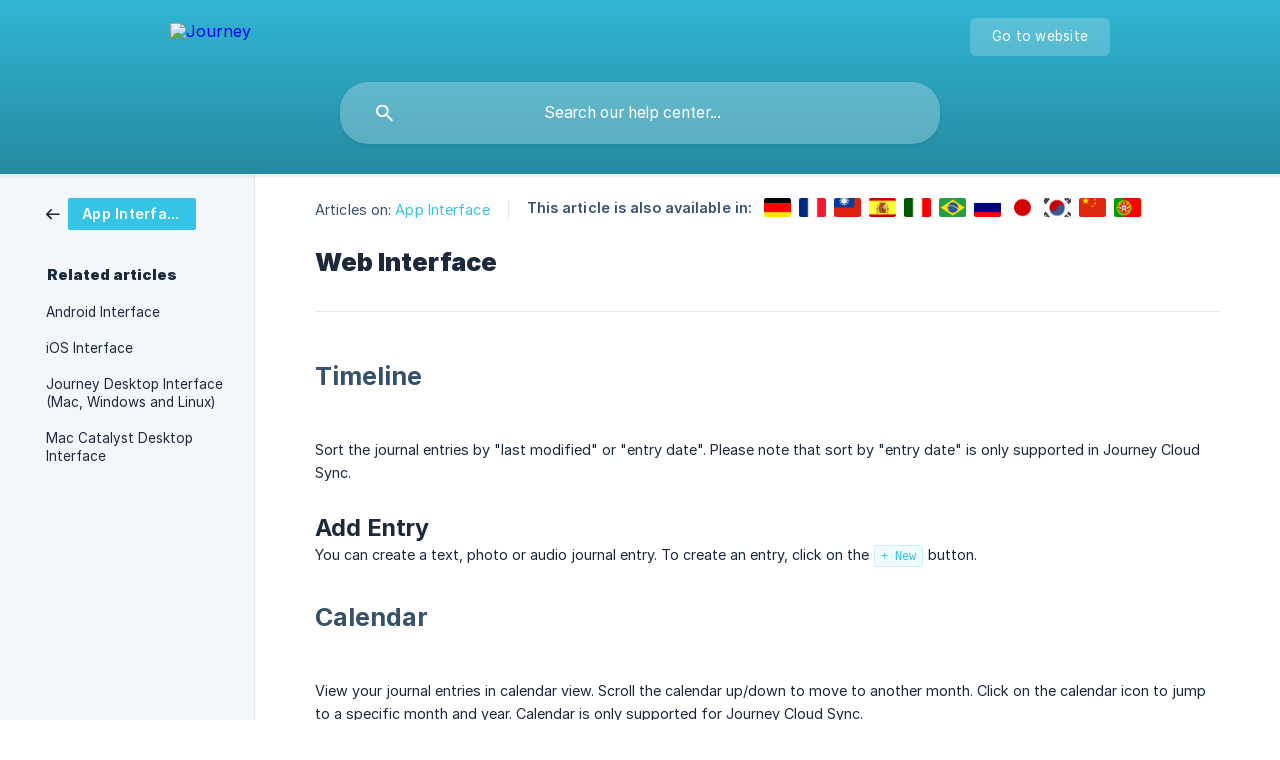

--- FILE ---
content_type: text/html; charset=utf-8
request_url: https://help.journey.cloud/en/article/web-interface-502x9s/
body_size: 6797
content:
<!DOCTYPE html><html lang="en" dir="ltr"><head><meta http-equiv="Content-Type" content="text/html; charset=utf-8"><meta name="viewport" content="width=device-width, initial-scale=1"><meta property="og:locale" content="en"><meta property="og:site_name" content="Journey"><meta property="og:type" content="website"><link rel="icon" href="https://image.crisp.chat/avatar/website/4aadfe95-1915-4856-a134-aa8b6a1a483d/512/?1767558477256" type="image/png"><link rel="apple-touch-icon" href="https://image.crisp.chat/avatar/website/4aadfe95-1915-4856-a134-aa8b6a1a483d/512/?1767558477256" type="image/png"><meta name="msapplication-TileColor" content="#35c4e5"><meta name="msapplication-TileImage" content="https://image.crisp.chat/avatar/website/4aadfe95-1915-4856-a134-aa8b6a1a483d/512/?1767558477256"><style type="text/css">*::selection {
  background: rgba(53, 196, 229, .2);
}

.csh-theme-background-color-default {
  background-color: #35c4e5;
}

.csh-theme-background-color-light {
  background-color: #F3F6FB;
}

.csh-theme-background-color-light-alpha {
  background-color: rgba(243, 246, 251, .4);
}

.csh-button.csh-button-accent {
  background-color: #35c4e5;
}

.csh-article .csh-article-content article a {
  color: #35c4e5;
}

.csh-article .csh-article-content article .csh-markdown.csh-markdown-title.csh-markdown-title-h1 {
  border-color: #35c4e5;
}

.csh-article .csh-article-content article .csh-markdown.csh-markdown-code.csh-markdown-code-inline {
  background: rgba(53, 196, 229, .075);
  border-color: rgba(53, 196, 229, .2);
  color: #35c4e5;
}

.csh-article .csh-article-content article .csh-markdown.csh-markdown-list .csh-markdown-list-item:before {
  background: #35c4e5;
}</style><title>Web Interface
 | Journey</title><script type="text/javascript">window.$crisp = [];

CRISP_WEBSITE_ID = "4aadfe95-1915-4856-a134-aa8b6a1a483d";

CRISP_RUNTIME_CONFIG = {
  locale : "en"
};

(function(){d=document;s=d.createElement("script");s.src="https://client.crisp.chat/l.js";s.async=1;d.getElementsByTagName("head")[0].appendChild(s);})();
</script><head>
<style>

#body {
  padding-bottom: 30px !important;
}

.csh-home section .csh-home-list li a .csh-home-list-image {

height: 60px !important;

}

.csh-article .csh-article-content article .csh-markdown.csh-markdown-title[data-type="##"] {
    color: #000000 !important;
    margin: 4px 0 10px 0 !important;
}

.csh-article .csh-article-content article .csh-article-content-text .csh-markdown.csh-markdown-title[data-type="###"] {
    font-size: 17px !important;
    margin: 2px 0 10px 0 !important;
}

.csh-article .csh-article-content article .csh-markdown.csh-markdown-list[data-type]:before {
    background: #35c4e5 !important;
}


.csh-article .csh-article-content article .csh-markdown.csh-markdown-list[data-type="*"]:before {
    width: 5px !important;
    height: 5px !important;
    margin-top: 8px !important;
}

.csh-category-badge {
    background-color: #35c4e5 !important;
}

.csh-article-rate ul {
  display: block !important;
  margin-top: 20px !important;
  -webkit-touch-callout: none !important;
    -webkit-user-select: none !important;
    -khtml-user-select: none !important;
    -moz-user-select: none !important;
    -ms-user-select: none !important;
    user-select: none !important;
}

.csh-article-rate-ask li a {
  font-size: 0 !important;

}

.csh-article-rate-ask li:first-child a:after {
  content: '😃' !important;
  font-size: 30px !important;
}

.csh-article-rate-ask li:nth-child(2) a:after {
  content: '😞' !important;
  font-size: 30px !important;
}

.csh-article-rate-ask li .csh-theme-background-color-default {
  background: transparent !important;
}

.csh-article .csh-article-content .csh-article-rate ul li a:hover {
    -webkit-transform: scale(1.35) !important;
    -moz-transform: scale(1.35) !important;
    -ms-transform: scale(1.35) !important;
    -o-transform: scale(1.35) !important;
    transform: scale(1.35) !important;
}

.csh-smiley {
  background-image: none !important;
}

.csh-smiley:after {
  content: '😊' !important;
  font-size: 30px !important;
}

.csh-wrapper .csh-header-search .csh-header-search-field input {
    -webkit-border-radius: 28px !important;
    -moz-border-radius: 28px !important;
    -ms-border-radius: 28px !important;
    -o-border-radius: 28px !important;
    border-radius: 28px !important;
}

header .csh-wrapper .csh-header-search .csh-header-search-field, header .csh-wrapper .csh-header-search .csh-header-search-results {
    border: 0 !important;
}

body.app footer, body.app .crisp-client, body.app .csh-header-main-actions {
    display: none !important;
    opacity: 0 !important;
    visibility: hidden !important;
}

nav .csh-navigation-back.csh-navigation-back-item, nav .csh-navigation-back.csh-navigation-pad-item, nav .csh-navigation-pad.csh-navigation-back-item, nav .csh-navigation-pad.csh-navigation-pad-item {
  display: block !important;
}

.csh-navigation-back {
	display: block !important;
}

</style>
</head><meta name="description" content="Brief Introduction to Journey's Interface on the Web "><meta property="og:title" content="Web Interface"><meta property="og:description" content="Brief Introduction to Journey's Interface on the Web "><meta property="og:url" content="https://help.journey.cloud/en/article/web-interface-502x9s/"><link rel="canonical" href="https://help.journey.cloud/en/article/web-interface-502x9s/"><link rel="stylesheet" href="https://static.crisp.help/stylesheets/libs/libs.min.css?cab684e1a7bb62be3262de4a4981867d5" type="text/css"/><link rel="stylesheet" href="https://static.crisp.help/stylesheets/site/common/common.min.css?cb2eaf9866345a2d605e060f8c0501802" type="text/css"/><link rel="stylesheet" href="https://static.crisp.help/stylesheets/site/article/article.min.css?c92f425829625ea78e33cbec6e4f0b6f0" type="text/css"/><script src="https://static.crisp.help/javascripts/libs/libs.min.js?cc65891880bdd167ff8283d9cce758f89" type="text/javascript"></script><script src="https://static.crisp.help/javascripts/site/common/common.min.js?c5f0f134299f2d0db933944eddeb077a8" type="text/javascript"></script><script src="https://static.crisp.help/javascripts/site/article/article.min.js?c241500dab9546fd730c9f061251c784e" type="text/javascript"></script></head><body><header role="banner"><div class="csh-wrapper"><div class="csh-header-main"><a href="/en/" role="none" class="csh-header-main-logo"><img src="https://storage.crisp.chat/users/helpdesk/website/4aadfe95-1915-4856-a134-aa8b6a1a483d/d374bb80-eebc-4074-8cc1-35d11da5b497.png" alt="Journey"></a><div role="none" class="csh-header-main-actions"><a href="https://journey.cloud/" target="_blank" rel="noopener noreferrer" role="none" class="csh-header-main-actions-website"><span class="csh-header-main-actions-website-itself csh-font-sans-regular">Go to website</span></a></div><span class="csh-clear"></span></div><form action="/en/includes/search/" role="search" onsubmit="return false" data-target-suggest="/en/includes/suggest/" data-target-report="/en/includes/report/" data-has-emphasis="false" data-has-focus="false" data-expanded="false" data-pending="false" class="csh-header-search"><span class="csh-header-search-field"><input type="search" name="search_query" autocomplete="off" autocorrect="off" autocapitalize="off" maxlength="100" placeholder="Search our help center..." aria-label="Search our help center..." role="searchbox" onfocus="CrispHelpdeskCommon.toggle_search_focus(true)" onblur="CrispHelpdeskCommon.toggle_search_focus(false)" onkeydown="CrispHelpdeskCommon.key_search_field(event)" onkeyup="CrispHelpdeskCommon.type_search_field(this)" onsearch="CrispHelpdeskCommon.search_search_field(this)" class="csh-font-sans-regular"><span class="csh-header-search-field-autocomplete csh-font-sans-regular"></span><span class="csh-header-search-field-ruler"><span class="csh-header-search-field-ruler-text csh-font-sans-semibold"></span></span></span><div class="csh-header-search-results"></div></form></div><div data-tile="default" data-has-banner="true" class="csh-header-background csh-theme-background-color-default"><span style="background-image: url('https://storage.crisp.chat/users/helpdesk/website/4aadfe95-1915-4856-a134-aa8b6a1a483d/ad010ca2-74da-4070-b3ef-3059b0de486b.png');" class="csh-header-background-banner"></span></div></header><div id="body" class="csh-theme-background-color-light csh-body-full"><div class="csh-wrapper csh-wrapper-full csh-wrapper-large"><div class="csh-article"><aside role="complementary"><div class="csh-aside"><div class="csh-article-category csh-navigation"><a href="/en/category/app-interface-k1h8nz/" role="link" class="csh-navigation-back csh-navigation-back-item"><span data-has-category="true" class="csh-category-badge csh-font-sans-medium">App Interface</span></a></div><p class="csh-aside-title csh-text-wrap csh-font-sans-bold">Related articles</p><ul role="list"><li role="listitem"><a href="/en/article/android-interface-mlcnz8/" role="link" class="csh-aside-spaced csh-text-wrap csh-font-sans-regular">Android Interface</a></li><li role="listitem"><a href="/en/article/ios-interface-17hu2sf/" role="link" class="csh-aside-spaced csh-text-wrap csh-font-sans-regular">iOS Interface</a></li><li role="listitem"><a href="/en/article/journey-desktop-interface-mac-windows-and-linux-qckc0l/" role="link" class="csh-aside-spaced csh-text-wrap csh-font-sans-regular">Journey Desktop Interface (Mac, Windows and Linux)</a></li><li role="listitem"><a href="/en/article/mac-catalyst-desktop-interface-1mvfbzo/" role="link" class="csh-aside-spaced csh-text-wrap csh-font-sans-regular">Mac Catalyst Desktop Interface</a></li></ul></div></aside><div role="main" class="csh-article-content csh-article-content-split"><div class="csh-article-content-wrap"><article class="csh-text-wrap"><div role="heading" class="csh-article-content-header"><div class="csh-article-content-header-metas"><div class="csh-article-content-header-metas-category csh-font-sans-regular">Articles on:<span> </span><a href="/en/category/app-interface-k1h8nz/" role="link">App Interface</a></div><span class="csh-article-content-header-metas-separator"></span><div class="csh-article-content-header-metas-alternates csh-font-sans-medium">This article is also available in:<ul><li><a href="/de/article/1c1a8zw/" role="link" data-country="de" class="csh-flag"><span class="csh-flag-image"></span></a></li><li><a href="/fr/article/wzhivw/" role="link" data-country="fr" class="csh-flag"><span class="csh-flag-image"></span></a></li><li><a href="/zh-tw/article/y45ptr/" role="link" data-country="tw" class="csh-flag"><span class="csh-flag-image"></span></a></li><li><a href="/es/article/39ekcy/" role="link" data-country="es" class="csh-flag"><span class="csh-flag-image"></span></a></li><li><a href="/it/article/1a5g4zh/" role="link" data-country="it" class="csh-flag"><span class="csh-flag-image"></span></a></li><li><a href="/pt-br/article/1cjo1bq/" role="link" data-country="br" class="csh-flag"><span class="csh-flag-image"></span></a></li><li><a href="/ru/article/18q8yah/" role="link" data-country="ru" class="csh-flag"><span class="csh-flag-image"></span></a></li><li><a href="/ja/article/1fyuhlq/" role="link" data-country="jp" class="csh-flag"><span class="csh-flag-image"></span></a></li><li><a href="/ko/article/1xn7wwq/" role="link" data-country="kr" class="csh-flag"><span class="csh-flag-image"></span></a></li><li><a href="/zh/article/9e6toi/" role="link" data-country="cn" class="csh-flag"><span class="csh-flag-image"></span></a></li><li><a href="/pt/article/1ex4rmj/" role="link" data-country="pt" class="csh-flag"><span class="csh-flag-image"></span></a></li></ul></div></div><h1 class="csh-font-sans-bold">Web Interface</h1></div><div role="article" class="csh-article-content-text csh-article-content-text-large"><h2 onclick="CrispHelpdeskCommon.go_to_anchor(this)" id="2-timeline" class="csh-markdown csh-markdown-title csh-markdown-title-h2 csh-font-sans-semibold"><span>Timeline</span></h2><p><br></p><p><span class="csh-markdown csh-markdown-image"><img src="https://storage.crisp.chat/users/helpdesk/website/6c342ea959be0000/journey-cloud-main-interface_jca959.png" alt="" loading="lazy"></span></p><p><br></p><p><span>Sort the journal entries by "last modified" or "entry date".  Please note that sort by "entry date" is only supported in Journey Cloud Sync.</span></p><p><br></p><h3 onclick="CrispHelpdeskCommon.go_to_anchor(this)" id="3-add-entry" class="csh-markdown csh-markdown-title csh-markdown-title-h3 csh-font-sans-semibold"><span>Add Entry</span></h3><p><span>You can create a text, photo or audio journal entry. To create an entry, click on the </span><code spellcheck="false"><span class="csh-markdown csh-markdown-code csh-markdown-code-inline csh-font-code-regular">+ New</span></code><span> button.</span></p><p><br></p><h2 onclick="CrispHelpdeskCommon.go_to_anchor(this)" id="2-calendar" class="csh-markdown csh-markdown-title csh-markdown-title-h2 csh-font-sans-semibold"><span>Calendar</span></h2><p><br></p><p><span class="csh-markdown csh-markdown-image"><img src="https://storage.crisp.chat/users/helpdesk/website/6c342ea959be0000/journey-cloud-calendar_1vbcy4b.png" alt="" loading="lazy"></span></p><p><br></p><p><span>View your journal entries in calendar view. Scroll the calendar up/down to move to another month. Click on the calendar icon to jump to a specific month and year. Calendar is only supported for Journey Cloud Sync.</span></p><p><br></p><h2 onclick="CrispHelpdeskCommon.go_to_anchor(this)" id="2-media" class="csh-markdown csh-markdown-title csh-markdown-title-h2 csh-font-sans-semibold"><span>Media</span></h2><p><br></p><p><span class="csh-markdown csh-markdown-image"><img src="https://storage.crisp.chat/users/helpdesk/website/6c342ea959be0000/journey-cloud-media_d529tn.jpg" alt="" loading="lazy"></span></p><p><br></p><p><span>View all of your media files in media view. Media is only supported for Journey Cloud Sync.</span></p><p><br></p><h2 onclick="CrispHelpdeskCommon.go_to_anchor(this)" id="2-atlas" class="csh-markdown csh-markdown-title csh-markdown-title-h2 csh-font-sans-semibold"><span>Atlas</span></h2><p><br></p><p><span class="csh-markdown csh-markdown-image"><img src="https://storage.crisp.chat/users/helpdesk/website/6c342ea959be0000/journey-cloud-atlas_j2lwel.jpg" alt="" loading="lazy"></span></p><p><br></p><p><span>View your geo-tagged journal entries in a map. Click on the cluster icons to view your entries around the location. Atlas is only supported for Journey Cloud Sync.</span></p><p><br></p><h2 onclick="CrispHelpdeskCommon.go_to_anchor(this)" id="2-search" class="csh-markdown csh-markdown-title csh-markdown-title-h2 csh-font-sans-semibold"><span>Search</span></h2><p><br></p><p><span class="csh-markdown csh-markdown-image"><img src="https://storage.crisp.chat/users/helpdesk/website/6c342ea959be0000/journey-cloud-search_h5iczt.png" alt="" loading="lazy"></span></p><p><br></p><p><span>Search your journal entries in Journey Cloud Sync drive. Filter your journal entries by tag, star, activity and sentiment. Search is only supported for Journey Cloud Sync.</span></p><p><br></p><span class="csh-markdown csh-markdown-line"></span><p><br></p><h2 onclick="CrispHelpdeskCommon.go_to_anchor(this)" id="2-journal-entry-preview" class="csh-markdown csh-markdown-title csh-markdown-title-h2 csh-font-sans-semibold"><span>Journal Entry Preview</span></h2><p><br></p><p><span class="csh-markdown csh-markdown-image"><img src="https://storage.crisp.chat/users/helpdesk/website/6c342ea959be0000/journey-cloud-journal-preview_91qe1a.jpg" alt="" loading="lazy"></span></p><p><br></p><h3 onclick="CrispHelpdeskCommon.go_to_anchor(this)" id="3-star-entry" class="csh-markdown csh-markdown-title csh-markdown-title-h3 csh-font-sans-semibold"><span>Star Entry</span></h3><p><span>Press the Star icon to star a journal entry.</span></p><p><br></p><h3 onclick="CrispHelpdeskCommon.go_to_anchor(this)" id="3-edit-entry" class="csh-markdown csh-markdown-title csh-markdown-title-h3 csh-font-sans-semibold"><span>Edit Entry</span></h3><p><span>Click on the entry that you would like to delete &gt; click on the Pencil icon.</span></p><p><br></p><h3 onclick="CrispHelpdeskCommon.go_to_anchor(this)" id="3-publish-entry" class="csh-markdown csh-markdown-title csh-markdown-title-h3 csh-font-sans-semibold"><span>Publish Entry</span></h3><p><span>Click on the </span><code spellcheck="false"><span class="csh-markdown csh-markdown-code csh-markdown-code-inline csh-font-code-regular">⋮</span></code><span> icon &gt; Click on </span><code spellcheck="false"><span class="csh-markdown csh-markdown-code csh-markdown-code-inline csh-font-code-regular">Publish</span></code><span> &gt; Click on the publishing service that you would like to use &gt; Enter the required information &gt; Click on </span><code spellcheck="false"><span class="csh-markdown csh-markdown-code csh-markdown-code-inline csh-font-code-regular">Publish</span></code><span>.</span></p><p><br></p><span class="csh-markdown csh-markdown-emphasis csh-font-sans-medium" data-type="|"><span>Before you publish a journal entry, please add a publishing service in the settings.</span></span><p><br></p><h3 onclick="CrispHelpdeskCommon.go_to_anchor(this)" id="3-save-as-template" class="csh-markdown csh-markdown-title csh-markdown-title-h3 csh-font-sans-semibold"><span>Save As Template</span></h3><p><span>Click on the </span><code spellcheck="false"><span class="csh-markdown csh-markdown-code csh-markdown-code-inline csh-font-code-regular">⋮</span></code><span> icon &gt; Click on </span><code spellcheck="false"><span class="csh-markdown csh-markdown-code csh-markdown-code-inline csh-font-code-regular">Save as a template</span></code><span>.</span></p><p><br></p><h3 onclick="CrispHelpdeskCommon.go_to_anchor(this)" id="3-other-options" class="csh-markdown csh-markdown-title csh-markdown-title-h3 csh-font-sans-semibold"><span>Other Options</span></h3><ul class="csh-markdown csh-markdown-list csh-markdown-list-unordered"><li value="1" class="csh-markdown csh-markdown-list-item"><span>Copy URI</span></li><li value="2" class="csh-markdown csh-markdown-list-item"><span>Duplicate</span></li><li value="3" class="csh-markdown csh-markdown-list-item"><span>Single Export</span></li></ul><p><br></p><span class="csh-markdown csh-markdown-line"></span><p><br></p><h2 onclick="CrispHelpdeskCommon.go_to_anchor(this)" id="2-editor" class="csh-markdown csh-markdown-title csh-markdown-title-h2 csh-font-sans-semibold"><span>Editor</span></h2><p><br></p><p><span class="csh-markdown csh-markdown-image" data-label="Journey Web Editor"><img src="https://storage.crisp.chat/users/helpdesk/website/6c342ea959be0000/journey-cloud-editor_1z0epop.png" alt="Journey Web Editor" loading="lazy"></span></p><p><br></p><h3 onclick="CrispHelpdeskCommon.go_to_anchor(this)" id="3-top-toolbar" class="csh-markdown csh-markdown-title csh-markdown-title-h3 csh-font-sans-semibold"><span>Top Toolbar</span></h3><p><span>Please refer to </span><a class="csh-markdown csh-markdown-link csh-markdown-link-text" target="_self" href="/en/article/supported-formatting-and-markdown-syntax-1qv1hgr/"><span>text formatting</span></a><span>.</span></p><p><br></p><h3 onclick="CrispHelpdeskCommon.go_to_anchor(this)" id="3-bottom-toolbar" class="csh-markdown csh-markdown-title csh-markdown-title-h3 csh-font-sans-semibold"><span>Bottom Toolbar</span></h3><ul class="csh-markdown csh-markdown-list csh-markdown-list-unordered"><li value="1" class="csh-markdown csh-markdown-list-item"><a class="csh-markdown csh-markdown-link csh-markdown-link-text" target="_self" href="/en/article/attach-and-delete-photos-video-and-audio-file-77yn18/"><span>Attach Media File</span></a><span> </span></li><li value="2" class="csh-markdown csh-markdown-list-item"><span>Add Geo Location</span></li><li value="3" class="csh-markdown csh-markdown-list-item"><span>Add Weather</span></li><li value="4" class="csh-markdown csh-markdown-list-item"><span>Add Mood Emoji</span></li><li value="5" class="csh-markdown csh-markdown-list-item"><span>Add Motion Activity </span></li><li value="6" class="csh-markdown csh-markdown-list-item"><a class="csh-markdown csh-markdown-link csh-markdown-link-text" rel="noopener noreferrer" target="_blank" href="https://help.journey.cloud/en/article/add-tags-1bbjht0/"><span>Add Tags</span></a></li></ul><p><br></p><h3 onclick="CrispHelpdeskCommon.go_to_anchor(this)" id="3-save-entry" class="csh-markdown csh-markdown-title csh-markdown-title-h3 csh-font-sans-semibold"><span>Save Entry</span></h3><p><span>Click the tick icon to save an entry. </span></p><p><br></p><h3 onclick="CrispHelpdeskCommon.go_to_anchor(this)" id="3-delete-entry" class="csh-markdown csh-markdown-title csh-markdown-title-h3 csh-font-sans-semibold"><span>Delete Entry</span></h3><p><span>Click on the entry that you would like to delete &gt; click on the Pencil icon &gt; click on the red colored Trash icon. </span></p><p><br></p><span class="csh-markdown csh-markdown-line"></span><p><br></p><h2 onclick="CrispHelpdeskCommon.go_to_anchor(this)" id="2-media-preview" class="csh-markdown csh-markdown-title csh-markdown-title-h2 csh-font-sans-semibold"><span>Media Preview</span></h2><p><br></p><p><span class="csh-markdown csh-markdown-image"><img src="https://storage.crisp.chat/users/helpdesk/website/6c342ea959be0000/journey-cloud-image-preview_ly378.jpg" alt="" loading="lazy"></span></p><p><br></p><h3 onclick="CrispHelpdeskCommon.go_to_anchor(this)" id="3-view-media" class="csh-markdown csh-markdown-title csh-markdown-title-h3 csh-font-sans-semibold"><span>View Media</span></h3><p><span>To view your photos or video, click on the entry containing the media. </span></p><p><br></p><p><br></p><span class="csh-markdown csh-markdown-line"></span><p><br></p><h2 onclick="CrispHelpdeskCommon.go_to_anchor(this)" id="2-settings" class="csh-markdown csh-markdown-title csh-markdown-title-h2 csh-font-sans-semibold"><span>Settings</span></h2><p><br></p><p><span class="csh-markdown csh-markdown-image"><img src="https://storage.crisp.chat/users/helpdesk/website/6c342ea959be0000/journey-cloud-settings_127cmmu.png" alt="" loading="lazy"></span></p><p><br></p><h3 onclick="CrispHelpdeskCommon.go_to_anchor(this)" id="3-appearance" class="csh-markdown csh-markdown-title csh-markdown-title-h3 csh-font-sans-semibold"><span>Appearance</span></h3><p><span>Allows you to change the Theme, Font Type, Font Size, Line Height, Language and Unit System. </span></p><p><br></p><h3 onclick="CrispHelpdeskCommon.go_to_anchor(this)" id="3-account" class="csh-markdown csh-markdown-title csh-markdown-title-h3 csh-font-sans-semibold"><span>Account</span></h3><p><span>Shows user’s account information. </span></p><p><br></p><h3 onclick="CrispHelpdeskCommon.go_to_anchor(this)" id="3-security" class="csh-markdown csh-markdown-title csh-markdown-title-h3 csh-font-sans-semibold"><span>Security</span></h3><p><span>Allows you to </span><a class="csh-markdown csh-markdown-link csh-markdown-link-text" target="_self" href="/en/article/setup-replace-and-remove-passcode-pmhert/"><span>setup a passcode</span></a><span>. </span></p><p><br></p><h3 onclick="CrispHelpdeskCommon.go_to_anchor(this)" id="3-billing" class="csh-markdown csh-markdown-title csh-markdown-title-h3 csh-font-sans-semibold"><span>Billing</span></h3><p><span>Shows your </span><a class="csh-markdown csh-markdown-link csh-markdown-link-text" target="_self" href="/en/article/journeycloud-membership-k32g8e/"><span>Journey.Cloud Membership</span></a><span> status. </span></p><p><br></p><h3 onclick="CrispHelpdeskCommon.go_to_anchor(this)" id="3-cloud-services" class="csh-markdown csh-markdown-title csh-markdown-title-h3 csh-font-sans-semibold"><span>Cloud Services</span></h3><p><span>Add a cloud service and manage your cloud services:</span></p><p><br></p><ul class="csh-markdown csh-markdown-list csh-markdown-list-unordered"><li value="1" class="csh-markdown csh-markdown-list-item"><span>Rename (Journey Cloud Sync drive)</span></li><li value="2" class="csh-markdown csh-markdown-list-item"><span>Shared journal (Journey Cloud Sync drive)</span></li><li value="3" class="csh-markdown csh-markdown-list-item"><span>Backup (Journey Cloud Sync drive)</span></li><li value="4" class="csh-markdown csh-markdown-list-item"><span>Manage tag (Journey Cloud Sync drive)</span></li><li value="5" class="csh-markdown csh-markdown-list-item"><span>Manage end-to-end encryption (Journey Cloud Sync drive)</span></li><li value="6" class="csh-markdown csh-markdown-list-item"><a class="csh-markdown csh-markdown-link csh-markdown-link-text" rel="noopener noreferrer" target="_blank" href="https://help.journey.cloud/en/article/compose-entry-via-email-client-16ooqg4/"><span>Create Entry via Email</span></a></li><li value="7" class="csh-markdown csh-markdown-list-item"><a class="csh-markdown csh-markdown-link csh-markdown-link-text" rel="noopener noreferrer" target="_blank" href="https://help.journey.cloud/en/article/configure-email-reminder-luvamh/"><span>Set Up an Email Reminder</span></a></li><li value="8" class="csh-markdown csh-markdown-list-item"><a class="csh-markdown csh-markdown-link csh-markdown-link-text" rel="noopener noreferrer" target="_blank" href="https://help.journey.cloud/en/article/zapier-automation-1cdky27/"><span>Automate using Zapier</span></a></li></ul><p><br></p><h3 onclick="CrispHelpdeskCommon.go_to_anchor(this)" id="3-publish" class="csh-markdown csh-markdown-title csh-markdown-title-h3 csh-font-sans-semibold"><span>Publish</span></h3><p><span>Allows you to </span><a class="csh-markdown csh-markdown-link csh-markdown-link-text" rel="noopener noreferrer" target="_blank" href="https://help.journey.cloud/en/article/publish-to-social-mediablog-1fpfjeg/"><span>add a new publishing service</span></a><span> for the publishing of your entries.</span></p><p><br></p><span class="csh-markdown csh-markdown-emphasis csh-font-sans-medium" data-type="||"><span>Supported platforms: Tumblr, Wordpress and Ghost.</span></span><span class="csh-markdown csh-markdown-line csh-article-content-separate csh-article-content-separate-top"></span><p class="csh-article-content-updated csh-text-wrap csh-font-sans-light">Updated on: 07/09/2023</p><span class="csh-markdown csh-markdown-line csh-article-content-separate csh-article-content-separate-bottom"></span></div></article><section data-has-answer="false" role="none" class="csh-article-rate"><div class="csh-article-rate-ask csh-text-wrap"><p class="csh-article-rate-title csh-font-sans-medium">Was this article helpful?</p><ul><li><a href="#" role="button" aria-label="Yes" onclick="CrispHelpdeskArticle.answer_feedback(true); return false;" class="csh-button csh-button-grey csh-button-small csh-font-sans-medium">Yes</a></li><li><a href="#" role="button" aria-label="No" onclick="CrispHelpdeskArticle.answer_feedback(false); return false;" class="csh-button csh-button-grey csh-button-small csh-font-sans-medium">No</a></li></ul></div><div data-is-open="false" class="csh-article-rate-feedback-wrap"><div data-had-error="false" class="csh-article-rate-feedback-container"><form action="https://help.journey.cloud/en/article/web-interface-502x9s/feedback/" method="post" onsubmit="CrispHelpdeskArticle.send_feedback_comment(this); return false;" data-is-locked="false" class="csh-article-rate-feedback"><p class="csh-article-rate-feedback-title csh-font-sans-bold">Share your feedback</p><textarea name="feedback_comment" cols="1" rows="1" maxlength="200" placeholder="Explain shortly what you think about this article.
We may get back to you." onkeyup="CrispHelpdeskArticle.type_feedback_comment(event)" class="csh-article-rate-feedback-field csh-font-sans-regular"></textarea><div class="csh-article-rate-feedback-actions"><button type="submit" role="button" aria-label="Send My Feedback" data-action="send" class="csh-button csh-button-accent csh-font-sans-medium">Send My Feedback</button><a href="#" role="button" aria-label="Cancel" onclick="CrispHelpdeskArticle.cancel_feedback_comment(); return false;" data-action="cancel" class="csh-button csh-button-grey csh-font-sans-medium">Cancel</a></div></form></div></div><div data-is-satisfied="true" class="csh-article-rate-thanks"><p class="csh-article-rate-title csh-article-rate-thanks-title csh-font-sans-semibold">Thank you!</p><div class="csh-article-rate-thanks-smiley csh-article-rate-thanks-smiley-satisfied"><span data-size="large" data-name="blushing" class="csh-smiley"></span></div><div class="csh-article-rate-thanks-smiley csh-article-rate-thanks-smiley-dissatisfied"><span data-size="large" data-name="thumbs-up" class="csh-smiley"></span></div></div></section></div></div></div></div></div><footer role="contentinfo"><div class="csh-footer-ask"><div class="csh-wrapper"><div class="csh-footer-ask-text"><p class="csh-footer-ask-text-title csh-text-wrap csh-font-sans-bold">Not finding what you are looking for?</p><p class="csh-footer-ask-text-label csh-text-wrap csh-font-sans-regular">Chat with us or send us an email.</p></div><ul class="csh-footer-ask-buttons"><li><a aria-label="Chat with us" href="#" role="button" onclick="CrispHelpdeskCommon.open_chatbox(); return false;" class="csh-button csh-button-accent csh-button-icon-chat csh-button-has-left-icon csh-font-sans-regular">Chat with us</a></li></ul></div></div><div class="csh-footer-copyright csh-footer-copyright-separated"><div class="csh-wrapper"><span class="csh-footer-copyright-brand"><span class="csh-font-sans-regular">© 2026 Journey</span></span></div></div></footer></body></html>